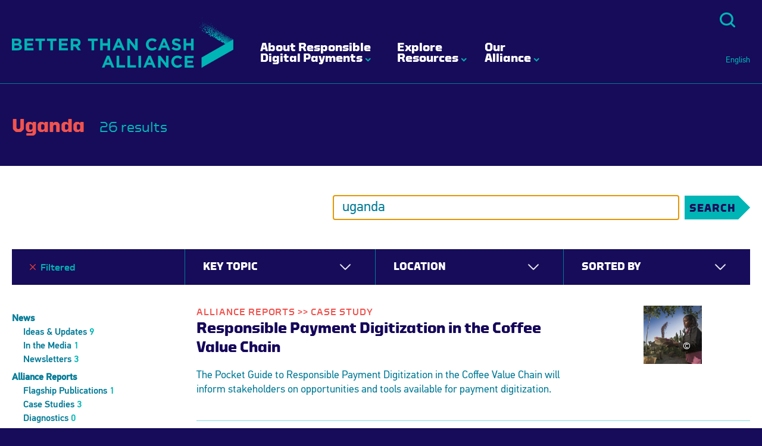

--- FILE ---
content_type: text/html; charset=utf-8
request_url: https://www.betterthancash.org/search?q=uganda
body_size: 11558
content:
<!DOCTYPE html PUBLIC "-//W3C//DTD XHTML 1.0 Transitional//EN" "http://www.w3.org/TR/xhtml1/DTD/xhtml1-transitional.dtd">
<html xmlns="http://www.w3.org/1999/xhtml">
<head>
  <meta charset="utf-8">
  <title>Search Results · Better Than Cash Alliance</title>
  
<!-- <meta name="viewport" content="width=device-width, initial-scale=1, minimum-scale=1"> -->
<!-- <meta name="viewport" content="width=device-width, initial-scale=1"> -->
<meta name="viewport" content="width=device-width, initial-scale=1.0">

<link rel="dns-prefetch" href="//btca-production-site.s3.amazonaws.com">

<link rel="canonical" href="https://www.betterthancash.org/search">
<meta name="description" content="A UN-based global partnership of governments, companies, and international organizations accelerating the transition from cash to responsible digital payments to help achieve the SDGs.">



<!-- Social Network Metadata -->

<meta property="og:site_name" content="Better Than Cash Alliance">
<meta property="og:title" content="Search Results">
<meta property="og:description" content="A UN-based global partnership of governments, companies, and international organizations accelerating the transition from cash to responsible digital payments to help achieve the SDGs.">
<meta property="og:url" content="https://www.betterthancash.org/search">
<meta property="og:type" content="website">
<meta property="og:image" content="https://www.betterthancash.org/og-image.png">

<meta property="fb:app_id" content="755910852175472">
<meta property="article:author" content="https://www.facebook.com/betterthancashalliance">
<meta property="article:publisher" content="https://www.facebook.com/betterthancashalliance">

<meta name="twitter:card" content="summary_large_image">
<meta name="twitter:site" content="@BetterThan_Cash">
<meta name="twitter:title" content="Search Results">
<meta name="twitter:description" content="A UN-based global partnership of governments, companies, and international organizations accelerating the transition from cash to responsible digital payments to help achieve the SDGs.">
<meta name="twitter:creator" content="@BetterThan_Cash">
<meta name="twitter:image" content="https://www.betterthancash.org/og-image.png">
<meta name="twitter:domain" content="www.betterthancash.org">
<meta name="twitter:url" content="https://www.betterthancash.org/search">

<script type="application/ld+json">
{
  "@context" : "http://schema.org",
  "@type" : "Organization",
  "name" : "Your Organization Name",
  "url" : "http://www.example.com",
  "logo": "http://www.example.com/images/logo.png",
  "sameAs" : [
    "http://www.facebook.com/your-profile",
    "http://www.twitter.com/yourProfile",
    "http://plus.google.com/your_profile"
  ],
  "contactPoint" : [
    {
      "@type" : "ContactPoint",
      "telephone" : "+1-202-555-1234",
      "contactType" : "customer service"
    }
  ]
}
</script>



<!-- App Icons -->

<link rel="shortcut icon" href="https://www.betterthancash.org/favicon.ico" type="image/x-icon">

<meta name="apple-mobile-web-app-title" content="Better Than Cash Alliance">
<link rel="apple-touch-icon" sizes="180x180" href="/apple-touch-icon-180x180.png">
<link rel="apple-touch-icon" sizes="152x152" href="/apple-touch-icon-152x152.png">
<link rel="apple-touch-icon" sizes="144x144" href="/apple-touch-icon-144x144.png">
<link rel="apple-touch-icon" sizes="120x120" href="/apple-touch-icon-120x120.png">
<link rel="apple-touch-icon" sizes="114x114" href="/apple-touch-icon-114x114.png">
<link rel="apple-touch-icon" sizes="76x76" href="/apple-touch-icon-76x76.png">
<link rel="apple-touch-icon" sizes="72x72" href="/apple-touch-icon-72x72.png">
<link rel="apple-touch-icon" href="/apple-touch-icon.png">

<link rel="icon" sizes="196x196" href="/apple-touch-icon.png">

<meta name="application-name" content="Better Than Cash Alliance">
<meta name="msapplication-tooltip" content="A UN-based global partnership of governments, companies, and international organizations accelerating the transition from cash to responsible digital payments to help achieve the SDGs.">
<meta name="msapplication-TileColor" content="#db5945">
<meta name="msapplication-TileImage" content="/msapplication-tile.png">
<meta name="msapplication-square70x70logo" content="/msapplication-tiny.png">
<meta name="msapplication-square150x150logo" content="/msapplication-square.png">
<meta name="msapplication-wide310x150logo" content="/msapplication-wide.png">
<meta name="msapplication-square310x310logo" content="/msapplication-large.png">

<meta name="theme-color" content="#db5945">


  <link href='https://fonts.googleapis.com/css?family=Lato:300,400,700,300italic,400italic,700italic' rel='stylesheet' type='text/css'>
  <link rel="stylesheet" type="text/css" href="https://cloud.typography.com/6243354/741326/css/fonts.css" />

  <link rel="stylesheet" href="/assets/application-9e6b347af139e0e657b17ad94a063330343300885f7cbeec8095dc34fc764c50.css" media="all" data-turbolinks-track="reload" />

  <meta name="csrf-param" content="authenticity_token" />
<meta name="csrf-token" content="fML49AWvh5s7JvCTRfhnA4MNmn0vMaQNamO90odZ-wGLXJAptR6r84a0GWBiB2Tn1jhpaILEC35yjSj52I9I0g" />
  

  <meta name="google-translate-customization" content="bbca0672d0f07885-a618d1e188131983-g5b4d0480262dc85f-12"></meta>

<!-- Global site tag (gtag.js) - Google Analytics -->
<script async src="https://www.googletagmanager.com/gtag/js?id=UA-34920219-1"></script>
<script>
  window.dataLayer = window.dataLayer || [];
  function gtag(){dataLayer.push(arguments);}
  gtag('js', new Date());

  gtag('config', 'UA-34920219-1');
</script>


  <!-- Google Tag Manager -->
  <script>(function(w,d,s,l,i){w[l]=w[l]||[];w[l].push({'gtm.start':
  new Date().getTime(),event:'gtm.js'});var f=d.getElementsByTagName(s)[0],
  j=d.createElement(s),dl=l!='dataLayer'?'&l='+l:'';j.async=true;j.src=
  'https://www.googletagmanager.com/gtm.js?id='+i+dl;f.parentNode.insertBefore(j,f);
  })(window,document,'script','dataLayer','GTM-5K8G5KD');</script>
  <!-- End Google Tag Manager -->

  <!-- Global site tag (gtag.js) - Google Analytics -->

<!-- Global site tag (gtag.js) - Google Analytics -->
<script async src="https://www.googletagmanager.com/gtag/js?id=G-FFP3VWTD76"></script>
<script>
  window.dataLayer = window.dataLayer || [];
  function gtag(){dataLayer.push(arguments);}
  gtag('js', new Date());

  gtag('config', 'G-FFP3VWTD76');
</script>

<script>
  window.dataLayer = window.dataLayer || [];
  function gtag(){dataLayer.push(arguments);}
  gtag('js', new Date());

  gtag('config', 'G-YDDZQ2NB24');
</script>

</head>

<div id="page">
  <body>
    <link rel="stylesheet" href="https://cdnjs.cloudflare.com/ajax/libs/font-awesome/4.7.0/css/font-awesome.min.css">
<header id="main_header" class="clearfix nav">

  <div id="header_logo">
    <a href="/"><span>Better Than Cash Alliance</span></a>
  </div>

  <div id="site_nav">

    <nav>

      <ul id="main_nav" class="nav">
        <li class="nav about-menu">
          <a href="#" id="alliance_nav-toggle-payments"  class="nav about-menu" onmouseover="OpenFunctionPayments()">About Responsible Digital Payments</a>
          <div class="plus-minus-toggle collapsed"  id="accordion_collapse-payments"></div>
          <div id="alliance_nav-holder-payments" class="clearfix nav" onmouseleave="closeDropdown()">
            <div class="digital-payments-blocks">
              <div class="container">
                <div class="row d-flex justify-content-center digital-payments-blocks-row">
                    <div class="col-md-4 col-sm-12 digital-block pb-4 pb-sm-0">
                      <a target="" class="digital-block-link" href="/define-digital-payments">
                        <div class="digital-block-header">
                          Define Digital Payments
                        </div>
                        <div class="digital-block-description mt-2">Shifting payments from cash to digital has the potential to improve lives.</div>
                        <div class="digital-block-img mt-3 hide-on-mobile">
                          <img class="img-fluid" alt="why-digital-payments" src="https://btca-production-site.s3.amazonaws.com/image/1668/original.webp?1714709383" />
                        </div>
</a>                    </div>
                    <div class="col-md-4 col-sm-12 digital-block pb-4 pb-sm-0">
                      <a target="_blank" class="digital-block-link" href="https://responsiblepayments.org/">
                        <div class="digital-block-header">
                          Responsible Digital Payments 
                            <img src="/assets/arrow_outbound_top-e1f0c72240a8f75b4e95960eafccfdd78623b99be7dcb7a6c7821ae030ef3c1e.png" width="10" height="10" />
                        </div>
                        <div class="digital-block-description mt-2">By digitizing payments responsibly, we can swiftly reach financial equality.</div>
                        <div class="digital-block-img mt-3 hide-on-mobile">
                          <img class="img-fluid" alt="why-digital-payments" src="https://btca-production-site.s3.amazonaws.com/image/1669/original.webp?1714709484" />
                        </div>
</a>                    </div>
                    <div class="col-md-4 col-sm-12 digital-block pb-4 pb-sm-0">
                      <a target="_blank" class="digital-block-link" href="https://cdfp.digitalfrontiersinstitute.org/course/un-principles-for-responsible-digital-payments-in-action/">
                        <div class="digital-block-header">
                          Take our course
                            <img src="/assets/arrow_outbound_top-e1f0c72240a8f75b4e95960eafccfdd78623b99be7dcb7a6c7821ae030ef3c1e.png" width="10" height="10" />
                        </div>
                        <div class="digital-block-description mt-2">Enroll in the UN Principles for Responsible Digital Payments online learning course.</div>
                        <div class="digital-block-img mt-3 hide-on-mobile">
                          <img class="img-fluid" alt="why-digital-payments" src="https://btca-production-site.s3.amazonaws.com/image/1820/original.webp?1714709649" />
                        </div>
</a>                    </div>
                </div>
              </div>
            </div>
          </div>
        </li>

        <li class="nav about-menu">
          <a href="#" id="alliance_nav-toggle-climate-actions"  class="nav about-menu" onmouseover="OpenFunctionClimateActionHub()">Explore <br /> Resources</a>
          <div class="plus-minus-toggle collapsed"  id="accordion_collapse-climate-actions"></div>
          <div id="alliance_nav-holder-climate-actions" class="clearfix nav" onmouseleave="closeDropdown()">
            <div class="digital-payments-blocks">
              <div class="container">
                <div class="row d-flex justify-content-center digital-payments-blocks-row">
                    <div class="col-md-4 col-sm-12 digital-block pb-4 pb-sm-0">
                      <a target="" class="digital-block-link" href="/climate-action-hub">
                        <div class="digital-block-header">
                          Climate Action Resources
                        </div>
                        <div class="digital-block-description mt-2">Resources, news articles, and research highlight the role of responsible digital payments for timely climate emergency response and preventive action.</div>
                        <div class="digital-block-img mt-3 hide-on-mobile">
                          <img class="img-fluid" alt="why-digital-payments" src="https://btca-production-site.s3.amazonaws.com/image/2003/original.webp?1720757607" />
                        </div>
</a>                    </div>
                    <div class="col-md-4 col-sm-12 digital-block pb-4 pb-sm-0">
                      <a target="" class="digital-block-link" href="/explore-resources">
                        <div class="digital-block-header">
                          Digital Payments Resources
                        </div>
                        <div class="digital-block-description mt-2">News, research products, and global case studies on digital payments from the Alliance Secretariat, Alliance members, and partners.</div>
                        <div class="digital-block-img mt-3 hide-on-mobile">
                          <img class="img-fluid" alt="why-digital-payments" src="https://btca-production-site.s3.amazonaws.com/image/2002/original.webp?1720757527" />
                        </div>
</a>                    </div>
                </div>
              </div>
            </div>
          </div>
        </li>

        <!--        <li onmouseover="closeDropdown()">Explore <br>Resources</li>-->

        <li class="nav">

          <a href="#" id="alliance_nav-toggle" class="nav" onmouseover="Collapsefunction()" >Our <br>Alliance</a>
          <div class="plus-minus-toggle collapsed" id="accordion_collapse"></div>
          <div id="alliance_nav-holder" class="clearfix nav" onmouseleave="closeDropdown()">

            <div id="alliance_nav-columns" class="nav">
              <div id="alliance_nav-left" class="clearfix nav">
                <div id="alliance_text" class="nav"><p class="nav">The Better Than Cash Alliance is a partnership of governments, companies, and international organizations that accelerates the transition from cash to digital payments in order to help achieve the Sustainable Development Goals.</p></div>
                <div id="alliance_photo" class="nav"><img class="nav" src="/assets/alliance_photo-933805ed8baee0a8c05521c9955ad7eb798a7311dfb4bbf3a416e6e5aade6cf6.jpg" /></div>
              </div>

              <div id="alliance_nav-right" class="nav">
                <ul id="alliance_nav" class="nav nav-block">
                  <h3 class="nav hide-on-mobile">
                    <a class="nav no-underline text-orange" href="/about">About the Alliance</a></h3>
                  <li class="nav"><a class="nav" href="/about/members">Members</a></li>
                  <li class="nav"><a class="nav" href="/about/secretariat">Secretariat</a></li>
                  <li class="nav"><a class="nav" href="/about/work-with-us">Work with Us</a></li>
                  <li class="nav"><a class="nav" href="/about/resource-partners">Resource Partners</a></li>
                  <li class="nav"><a class="nav" href="/about/contact-us">Contact Us</a></li>
                </ul>
              </div>
            </div>

          </div>
        </li>
      </ul>

    </nav>


    <div id="mobile_search" class="clearfix">
      <div id="mobilesearch_form" class="clearfix">
        <form action="/search">
          <input type="text" name="q" placeholder="Search">
          <div id="mobilesearch_holder">
            <input type="submit" name="commit" value="SEARCH" data-disable-with="SEARCH" />
          </div>
        </form>
      </div>
    </div>
    <div id="header_search" class="clearfix search-hoverable"><a href="#" id="header_search-toggle" class="search-hoverable">Search</a></div>

    <ul id="language_nav" class="notranslate">
      <li><a href="#googtrans(en|es)">Español</a></li>
      <li><a href="#googtrans(en|fr)">Français</a></li>
      <li class="language_nav-selected"><a href="#googtrans(en|en)">English</a></li>
    </ul><script type="text/javascript">
      function googleTranslateElementInit() {
          new google.translate.TranslateElement({pageLanguage: 'en', includedLanguages: 'es,fr', layout: google.translate.TranslateElement.InlineLayout.SIMPLE, autoDisplay: false}, 'language_nav');
      }

  </script><script type="text/javascript" src="https://translate.google.com/translate_a/element.js?cb=googleTranslateElementInit"></script>

<!--    <div id="header_hosted">-->
<!--      <div class="row">-->
<!--        <div class="col-6 p-0 align-right d-flex justify-content-end"></div>-->
<!--        <div class="col-6 p-0 d-flex justify-content-start"></div>-->
<!--      </div>-->
<!--    </div>-->

  </div>

  <a id="nav_toggle" >
    <div class="one"></div>
    <div class="two"></div>
    <div class="three"></div>
  </a>

  <div class="clearfix"></div>

</header>


<script type="text/javascript">
    function OpenFunctionPayments() {
        $('#alliance_nav-holder-climate-actions').hide()
        $('#alliance_nav-holder').hide()
        $('#alliance_nav-holder-payments').stop().slideToggle('fast');
    };

    function OpenFunctionClimateActionHub() {
        $('#alliance_nav-holder-payments').hide()
        $('#alliance_nav-holder').hide()
        $('#alliance_nav-holder-climate-actions').stop().slideToggle('fast');
    };

    function Collapsefunction() {
        $('#alliance_nav-holder').stop().slideToggle('fast');
        $('#alliance_nav-holder-payments').hide()
        $('#alliance_nav-holder-climate-actions').hide()
    };

    function closeDropdown() {
        $('#alliance_nav-holder-payments').hide()
        $('#alliance_nav-holder-climate-actions').hide()
        $('#alliance_nav-holder').hide()
    };
</script>


    <div id="modal_search" class="modal">
  <div class="modal_holder">
    <div class="modal_cell">
      <div id="modal_search-content">

        <div id="search_form" class="clearfix">
          <form action="/search">
            <input type="text" name="q" placeholder="Search our site..." id="search_space">
            <div id="search_holder">
              <input type="submit" name="commit" value="SEARCH" data-disable-with="SEARCH" />
            </div>
          </form>
        </div>

        <div id="search_lists" class="clearfix">

          <div class="search_list">
            <h3>KEY TOPICS</h3>
            <ul>
                <li><a class="resources" href="/search?topics%5B%5D=good-practices">Good practices</a></li>
                <li><a class="resources" href="/search?topics%5B%5D=humanitarian">Humanitarian</a></li>
                <li><a class="resources" href="/search?topics%5B%5D=innovation-infrastructure">Innovation &amp; Infrastructure</a></li>
                <li><a class="resources" href="/search?topics%5B%5D=national-implementation">National implementation</a></li>
                <li><a class="resources" href="/search?topics%5B%5D=social-protection-wages">Social protection &amp; wages</a></li>
                <li><a class="resources" href="/search?topics%5B%5D=supply-chains-merchant-payments">Supply chains &amp; merchant payments</a></li>
                <li><a class="resources" href="/search?topics%5B%5D=sustainable-development-goals">Sustainable Development Goals</a></li>
                <li><a class="resources" href="/search?topics%5B%5D=utilities-tax">Utilities &amp; tax</a></li>
                <li><a class="resources" href="/search?topics%5B%5D=women">Women</a></li>
            </ul>
          </div>

          <div class="search_list">
            <h3>POPULAR SEARCHES</h3>
            <ul>
              <li><a href="/search?q=digital%2Bpayments">Digital Payments</a></li>
              <li><a href="/search?q=wage%2Bpayments">Wage payments</a></li>
              <li><a href="/search?q=credit%2Bcards">Credit cards</a></li>
              <li><a href="/search?q=supply%2Bchains">Supply chains</a></li>
              <li><a href="/search?q=innovation">Innovation</a></li>
              <li><a href="/search?q=women">Women</a></li>
              <li><a href="/search?q=humanitarian">Humanitarian</a></li>
              <li><a href="/search?q=sdgs">SDGs</a></li>
            </ul>
          </div>

        </div>

      </div>
    </div>
  </div>
  <a href="#" class="modal_close" id="search_modal-close">Close</a>
</div>



    <div class="spinner"></div>

    
<div id="page_results" class="page_content">

  <div id="results_header">
    <div class="results_content">
    <h1>Uganda</h1><h2>26 results</h2>
</div>
  </div>

  <div id="results_search">
    <div class="results_content clearfix">
	<div id="resultssearch_form" class="clearfix">
		<form id="filter_form" action="/search?sort=newest" accept-charset="UTF-8" data-remote="true" method="get">
			<input type="text" name="q" id="search" value="uganda" class="search_companies" placeholder="Search our site..." />
			<div id="resultssearch_holder">
				<input type="submit" name="commit" value="SEARCH" data-disable-with="SEARCH" />
			</div>
</form>	</div>
</div>

  </div>

  <div id="results_bar">
    <style type="text/css">
  @media (max-width: 768px){
    .down-arrow{
      position: absolute;
      top: 20px;
      right: 40px;
    }
  }
  @media (min-width: 1025px){
    #results_bar-menu{
      height: 60px;
    }
    .key-topic-arrow{
      position: absolute;
      top: 40px;
      right: 40px;
      margin-left: 230px;
      margin-top: -20px;
    }
    .location-arrow{
      margin-left:230px;
      margin-top: -20px;
      margin-bottom: -5px;
    }
    .sorted-by-arrow{
      position: absolute;
      top: 40px;
      right: 40px;
      margin-top: -20px;
      margin-bottom: -5px;
    }
    .down-arrow{
      position: absolute;
      top: 40px;
      right: 40px;
    }
  }

  @media (min-width: 768px)
  and (max-width: 1023px){
   .down-arrow{
    position: absolute;
    top: 15px;
    right: 40px;
    height: 20px;
    width: 20px;
   }
  }

  .down-arrow{
    height: 20px;
    width: 20px;
  }
</style>

<div class="results_content">
  <ul id="results_bar-menu" class="clearfix" style="margin-left: 0px !important;">

    <li id="results_menu-filter">
          <a class="reset_filters" href="/search"></a>
      <p class="results">
        Filtered
     </p>
    </li>
    
    <li id="resources_menu-key">
      <a href="#" class="resources_menu-toggle">KEY TOPIC
        <span class="resources_menu-filters"></span>
        <img src="../assets/dropdown_arrow1.png" class="down-arrow key-topic-arrow">
      </a>
      <ul class="resources_bar-submenu resources" data-section="KEY TOPIC">
          <li class="resources_menu-topic resources">
            <div class="check "></div>
            <a class="resources" data-remote="true" href="/search?q=uganda&amp;sort=newest&amp;topics%5B%5D=good-practices">Good practices</a>
          </li>
          <li class="resources_menu-topic resources">
            <div class="check "></div>
            <a class="resources" data-remote="true" href="/search?q=uganda&amp;sort=newest&amp;topics%5B%5D=humanitarian">Humanitarian</a>
          </li>
          <li class="resources_menu-topic resources">
            <div class="check "></div>
            <a class="resources" data-remote="true" href="/search?q=uganda&amp;sort=newest&amp;topics%5B%5D=innovation-infrastructure">Innovation &amp; Infrastructure</a>
          </li>
          <li class="resources_menu-topic resources">
            <div class="check "></div>
            <a class="resources" data-remote="true" href="/search?q=uganda&amp;sort=newest&amp;topics%5B%5D=national-implementation">National implementation</a>
          </li>
          <li class="resources_menu-topic resources">
            <div class="check "></div>
            <a class="resources" data-remote="true" href="/search?q=uganda&amp;sort=newest&amp;topics%5B%5D=social-protection-wages">Social protection &amp; wages</a>
          </li>
          <li class="resources_menu-topic resources">
            <div class="check "></div>
            <a class="resources" data-remote="true" href="/search?q=uganda&amp;sort=newest&amp;topics%5B%5D=supply-chains-merchant-payments">Supply chains &amp; merchant payments</a>
          </li>
          <li class="resources_menu-topic resources">
            <div class="check "></div>
            <a class="resources" data-remote="true" href="/search?q=uganda&amp;sort=newest&amp;topics%5B%5D=sustainable-development-goals">Sustainable Development Goals</a>
          </li>
          <li class="resources_menu-topic resources">
            <div class="check "></div>
            <a class="resources" data-remote="true" href="/search?q=uganda&amp;sort=newest&amp;topics%5B%5D=utilities-tax">Utilities &amp; tax</a>
          </li>
          <li class="resources_menu-topic resources">
            <div class="check "></div>
            <a class="resources" data-remote="true" href="/search?q=uganda&amp;sort=newest&amp;topics%5B%5D=women">Women</a>
          </li>

        <li class="resources_bar-submenu-last resources">
          <div class="check visible"></div>                
          <a class="resources" data-remote="true" href="/search?q=uganda&amp;sort=newest">Show all</a>
        </li>
      </ul>
    </li>

    <li id="resources_menu-location">
      <a href="#" class="resources_menu-toggle">LOCATION
        <span class="resources_menu-filters"></span>
        <img src="/assets/dropdown_arrow1.png" class="down-arrow location-arrow">
      </a>
      <ul class="resources_bar-submenu resources" data-section="LOCATION">

            <li class="resources_menu-location resources">
              <div class="check "></div>
              <a class="resources " data-remote="true" href="/search?locations%5B%5D=middle-east-north-africa-sub-saharan-africa-africa&amp;q=uganda&amp;sort=newest">Africa &amp; Middle East</a>
            </li>
            <li class="resources_menu-location resources">
              <div class="check "></div>
              <a class="resources " data-remote="true" href="/search?locations%5B%5D=asia-pacific&amp;q=uganda&amp;sort=newest">Asia &amp; Pacific</a>
            </li>
            <li class="resources_menu-location resources">
              <div class="check "></div>
              <a class="resources " data-remote="true" href="/search?locations%5B%5D=europe-central-asia&amp;q=uganda&amp;sort=newest">Europe &amp; Central Asia</a>
            </li>
            <li class="resources_menu-location resources">
              <div class="check "></div>
              <a class="resources " data-remote="true" href="/search?locations%5B%5D=global&amp;q=uganda&amp;sort=newest">Global</a>
            </li>
            <li class="resources_menu-location resources">
              <div class="check "></div>
              <a class="resources " data-remote="true" href="/search?locations%5B%5D=latin-america-caribbean-south-america&amp;q=uganda&amp;sort=newest">Latin America &amp; Caribbean</a>
            </li>
        <li class="resources_bar-submenu-last resources">
          <div class="check visible"></div>
          <a class="resources" data-remote="true" href="/search?q=uganda&amp;sort=newest">Show all</a>
        </li>
      </ul>
    </li>


    <li>
      <a href="#" class="results_menu-toggle" id="sorted_by_relevance">SORTED BY
        <img src="/assets/dropdown_arrow1.png" class="down-arrow sorted-by-arrow">
      </a>

      <ul class="results_bar-submenu">
        <li>
          <a data-remote="true" id="relevance" href="/search?q=uganda&amp;sort=relevance">
            Relevance
          </a>
        </li>
        <li>
          <a data-remote="true" id="newest" href="/search?q=uganda&amp;sort=newest" class="results_bar-checked">
            Newest
          </a>
        </li>
        <li>
          <a data-remote="true" id="oldest" href="/search?q=uganda&amp;sort=oldest">
            Oldest
          </a>
        </li>
      </ul>

    </li>

  </ul>
</div>

  </div>

  <div id="load-result">
      <div id="results_table">
  <div class="results_content clearfix">
    <ul id="results_filter-list" class="resources_bar-menu" style="margin-left: 0px !important;">
        <li class="resources_menu-type-header resources">
          News
        </li>

        <li class="resources_content_type">
          <div class="check "></div>
          <a href="/search?q=uganda&amp;sort=newest&amp;types%5B%5D=Ideas+%26+Updates">
            Ideas & Updates
            <span>9</span>
</a>        </li>

        <li class="resources_content_type">
          <div class="check "></div>
          <a href="/search?q=uganda&amp;sort=newest&amp;types%5B%5D=In+the+Media">
            In the Media
            <span>1</span>
</a>        </li>

        <li class="resources_content_type">
          <div class="check "></div>
          <a href="/search?q=uganda&amp;sort=newest&amp;types%5B%5D=Newsletter">
            Newsletters
            <span>3</span>
</a>        </li>

        <li class="resources_menu-type-header resources">
          Alliance Reports
        </li>

        <li class="resources_content_type">
          <div class="check "></div>
          <a href="/search?q=uganda&amp;sort=newest&amp;types%5B%5D=Flagship+Publication">
            Flagship Publications
            <span>1</span>
</a>        </li>

        <li class="resources_content_type">
          <div class="check "></div>
          <a href="/search?q=uganda&amp;sort=newest&amp;types%5B%5D=Case+Study">
            Case Studies
            <span>3</span>
</a>        </li>

        <li class="resources_content_type">
          <div class="check "></div>
          <a href="/search?q=uganda&amp;sort=newest&amp;types%5B%5D=Diagnostics">
            Diagnostics
            <span>0</span>
</a>        </li>

        <li class="resources_menu-type-header resources">
          Global Resources
        </li>

        <li class="resources_content_type">
          <div class="check "></div>
          <a href="/search?q=uganda&amp;sort=newest&amp;types%5B%5D=industry-reports">
            Industry Reports
            <span>8</span>
</a>        </li>

        <li class="resources_content_type">
          <div class="check "></div>
          <a href="/search?q=uganda&amp;sort=newest&amp;types%5B%5D=toolkits">
            Toolkits
            <span>1</span>
</a>        </li>

        <li class="resources_content_type">
          <div class="check "></div>
          <a href="/search?q=uganda&amp;sort=newest&amp;types%5B%5D=videos">
            Videos
            <span>0</span>
</a>        </li>
    </ul>

    <div id="load-result" class="results_margin">
        <div id="results_grid">
              <div class="results_row">
  <div class="results_text">
      <a href="/alliance-reports/responsible-payment-digitization-in-the-coffee-value-chain">

    <div class="label">Alliance Reports &gt;&gt; Case Study</div>
    <h2>
        Responsible Payment Digitization in the Coffee Value Chain

    </h2>
        <p><p>The Pocket Guide to Responsible Payment Digitization in the Coffee Value Chain will inform stakeholders on opportunities and tools available for payment digitization. </p>
</p>
    </a>
  </div>
  <div class="results_photo">
      <div class="img_responsive img_credit">
        <img alt_text="he Pocket Guide to Responsible Payment Digitization in the Coffee Value Chain will inform stakeholders on opportunities and tools available for payment digitization. This guide outlines four building blocks of responsible payment digitization and equips stakeholders with practical tools, including a farmer questionnaire, sample scripts for introducing digital payments to farmers and staff. Additionally, the report emphasizes ten recommended actions for both private and public sector stakeholders to support financial equality for women. These recommendations are based on extensive experience and research, aiming to combat the ongoing economic exclusion of half the global population and foster more resilient economies. " src="https://btca-production-site.s3.amazonaws.com/image/1727/square_small.jpg?1695756560" />
          <span class="tooltip">
    <span class="copyrighttext">&copy;</span>
    <span class="tooltiptext">© FAO/IFADWFP/Petterik Wiggers/Flickr Creative Commons</span>
  </span>
</div>
  </div>
</div>
              <div class="results_row">
  <div class="results_text">
      <a href="/news/three-key-findings-that-show-that-financial-equality-is-within-reach-in-our-lifetime">

    <div class="label">News &gt;&gt; Ideas &amp; Updates</div>
    <h2>
        Three key findings that show that financial equality is within reach in our lifetime

    </h2>
        <p><p>New data from the World Bank’s Global Findex Database 2021 confirms the centrality of digital payments in reaching financial equality for all.  </p>
</p>
    </a>
  </div>
  <div class="results_photo">
      <div class="img_responsive img_credit">
        <img alt_text="Malindi&#39;s Market, Kenya - August 2018: African woman working at local market bazaar and looking at the phone." src="https://btca-production-site.s3.amazonaws.com/image/1623/square_small.jpg?1661320776" />
          <span class="tooltip">
    <span class="copyrighttext">&copy;</span>
    <span class="tooltiptext">Shutterstock</span>
  </span>
</div>
  </div>
</div>
              <div class="results_row">
  <div class="results_text">
      <a href="/alliance-reports/2021-annual-report-responsible-digital-payments-accelerating-progress-on-the-sustainable-development-goals-and-rebuilding-inclusive-economies">

    <div class="label">Alliance Reports &gt;&gt; Flagship Publication</div>
    <h2>
        2021 Annual Report - Responsible digital payments: accelerating progress on the Sustainable Development Goals and rebuilding inclusive economies

    </h2>
        <p><p>The impressive achievements of our Alliance members, working together with the Secretariat, are highlighted in our 2021 Annual Report.  </p>
</p>
    </a>
  </div>
  <div class="results_photo">
      <div class="img_responsive img_credit">
        <img alt_text="mexican woman cashier receiving credit card from child and man in art supplies school store" src="https://btca-production-site.s3.amazonaws.com/image/1179/square_small.jpg?1605811140" />
          <span class="tooltip">
    <span class="copyrighttext">&copy;</span>
    <span class="tooltiptext">© Better Than Cash Alliance | Arturo García</span>
  </span>
</div>
  </div>
</div>
              <div class="results_row">
  <div class="results_text">
      <a href="https://mailchi.mp/betterthancash.org/africa-tax-px-wrap-up-english-5156194" target="_blank" rel="noopener noreferrer">

    <div class="label">News &gt;&gt; Newsletter</div>
    <h2>
        RÉSULTATS DE LA TABLE RONDE du 31 août 2021

        <span class="new_outbound_arrow" title="external link"></span>
    </h2>
        <p><p>Plus de 20 parties prenantes, venant de 11 pays africains, ont participé à cette 3e table ronde.</p>
</p>
    </a>
  </div>
  <div class="results_photo">
      <div class="img_responsive img_credit">
        <img alt_text="Outcomes From 3rd Roundtable &gt; Pan-African Peer Exchange Series" src="https://btca-production-site.s3.amazonaws.com/image/1444/square_small.jpg?1634564646" />
        </div>
  </div>
</div>
              <div class="results_row">
  <div class="results_text">
      <a href="https://mailchi.mp/betterthancash/outcomes-from-3rd-roundtable-pan-african-peer-exchange-series-646io6f0yw?e=aada56c933" target="_blank" rel="noopener noreferrer">

    <div class="label">News &gt;&gt; Newsletter</div>
    <h2>
        Outcomes From 3rd Roundtable &gt; Pan-African Peer Exchange Series

        <span class="new_outbound_arrow" title="external link"></span>
    </h2>
        <p><p>The roundtable saw the participation of 20+ stakeholders from 11 African nations.</p>
</p>
    </a>
  </div>
  <div class="results_photo">
      <div class="img_responsive img_credit">
        <img alt_text="Outcomes From 3rd Roundtable &gt; Pan-African Peer Exchange Series" src="https://btca-production-site.s3.amazonaws.com/image/1444/square_small.jpg?1634564646" />
        </div>
  </div>
</div>
              <div class="results_row">
  <div class="results_text">
      <a href="https://www.gsma.com/mobilefordevelopment/resources/the-digital-lives-of-refugees/" target="_blank" rel="noopener noreferrer">

    <div class="label">Global Resources &gt;&gt; Industry Reports</div>
    <h2>
        How do refugees use their mobile phones? 

        <span class="new_outbound_arrow" title="external link"></span>
    </h2>
        <p><p>New GSMA and UNHCR report looks at the ways in which refugees are using their mobile phones to help guide digital interventions by humanitarian organizations and mobile network operators. It identifies affordability, literacy, digital skills, and charging as the main barriers to mobile phone ownership and mobile internet usage.</p>
</p>
    </a>
  </div>
  <div class="results_photo">
      <div class="img_responsive img_credit">
        <img alt_text="Adasa John receives a phone call in her field in Rudewa Mbuyuni location near Morogoro, Tanzania on May 27, 2014. " src="https://btca-production-site.s3.amazonaws.com/image/1/square_small.jpg?1427990307" />
          <span class="tooltip">
    <span class="copyrighttext">&copy;</span>
    <span class="tooltiptext">©Bill &amp; Melinda Gates Foundation/Frederic Courbet</span>
  </span>
</div>
  </div>
</div>
              <div class="results_row">
  <div class="results_text">
      <a href="http://documents.worldbank.org/curated/en/153021563855893271/pdf/Extending-Pension-Coverage-to-the-Informal-Sector-in-Africa.pdf" target="_blank" rel="noopener noreferrer">

    <div class="label">Global Resources &gt;&gt; Industry Reports</div>
    <h2>
        Extending pension coverage to the informal sector

        <span class="new_outbound_arrow" title="external link"></span>
    </h2>
        <p><p>This World Bank discussion paper argues that digital payments, along with other policies and tools, can help extend pension coverage to the informal sector in Africa. It also features case studies from 5 Alliance members namely Kenya, Rwanda, Benin, Ghana, and Uganda.</p>
</p>
    </a>
  </div>
  <div class="results_photo">
      <div class="img_responsive img_credit">
        <img alt_text="Adasa John receives a phone call in her field in Rudewa Mbuyuni location near Morogoro, Tanzania on May 27, 2014. " src="https://btca-production-site.s3.amazonaws.com/image/1/square_small.jpg?1427990307" />
          <span class="tooltip">
    <span class="copyrighttext">&copy;</span>
    <span class="tooltiptext">©Bill &amp; Melinda Gates Foundation/Frederic Courbet</span>
  </span>
</div>
  </div>
</div>
              <div class="results_row">
  <div class="results_text">
      <a href="https://ideas.repec.org/p/wbk/wbrwps/8913.html" target="_blank" rel="noopener noreferrer">

    <div class="label">Global Resources &gt;&gt; Industry Reports</div>
    <h2>
        The Impact of Mobile Money on Poor Rural Households : Experimental Evidence from Uganda

        <span class="new_outbound_arrow" title="external link"></span>
    </h2>
        <p><p>Does access to mobile money help improve livelihood in remote settings? This paper shows that rolling out mobile money agents in Northern Uganda led to cost-savings for remittance transactions. It also shows that access to digital payments doubled the nonfarm self-employment rate and reduced the fraction of households with very low food security. </p>
</p>
    </a>
  </div>
  <div class="results_photo">
      <div class="img_responsive img_credit">
        <img alt_text="stock mobile technology banner" src="https://btca-production-site.s3.amazonaws.com/image/1142/square_small.jpg?1599590736" />
        </div>
  </div>
</div>
              <div class="results_row">
  <div class="results_text">
      <a href="https://researchictafrica.net/2019/05/23/the-state-of-ict-in-uganda/" target="_blank" rel="noopener noreferrer">

    <div class="label">Global Resources &gt;&gt; Industry Reports</div>
    <h2>
        The state of ICT in Uganda 

        <span class="new_outbound_arrow" title="external link"></span>
    </h2>
        <p><p>This IDRC and SIDA-funded policy paper looks at the state of Information and Communications Technologies in Uganda. Apart from other policy recommendations, it calls for addressing the issue of affordability of devices and data and revisiting the issue of social media and mobile money taxes.</p>
</p>
    </a>
  </div>
  <div class="results_photo">
      <div class="img_responsive img_credit">
        <img alt_text="Adasa John receives a phone call in her field in Rudewa Mbuyuni location near Morogoro, Tanzania on May 27, 2014. " src="https://btca-production-site.s3.amazonaws.com/image/1/square_small.jpg?1427990307" />
          <span class="tooltip">
    <span class="copyrighttext">&copy;</span>
    <span class="tooltiptext">©Bill &amp; Melinda Gates Foundation/Frederic Courbet</span>
  </span>
</div>
  </div>
</div>
              <div class="results_row">
  <div class="results_text">
      <a href="https://www.gsma.com/mobilefordevelopment/resources/mobile-money-enabled-cash-aid-delivery-operational-handbook-for-mobile-money-providers/" target="_blank" rel="noopener noreferrer">

    <div class="label">Global Resources &gt;&gt; Industry Reports</div>
    <h2>
        Mobile money enabled cash aid delivery: Operational handbook for mobile money providers

        <span class="new_outbound_arrow" title="external link"></span>
    </h2>
        <p><p>Section 1 of this handbook provides essential background on the humanitarian sector and cash and voucher assistance (CVA) programmes. Section 2 outlines the operational steps involved in delivering CVA </p>
</p>
    </a>
  </div>
  <div class="results_photo">
      <div class="img_responsive img_credit">
        <img alt_text="Mobile money enabled cash aid delivery report cover" src="https://btca-production-site.s3.amazonaws.com/image/1238/square_small.jpg?1612293228" />
          <span class="tooltip">
    <span class="copyrighttext">&copy;</span>
    <span class="tooltiptext">© GSMA</span>
  </span>
</div>
  </div>
</div>
              <div class="results_row">
  <div class="results_text">
      <a href="https://paymentsafrika.com/payment-news/mobile/digitizing-ugandas-education-sector-with-mobile-payment-platform/?cmp=organic.newsletter.email.featured.newsletter.all.global.fastcompany" target="_blank" rel="noopener noreferrer">

    <div class="label">Global Resources &gt;&gt; Industry Reports</div>
    <h2>
        Digitizing Uganda’s Education Sector with Mobile Payment Platform

        <span class="new_outbound_arrow" title="external link"></span>
    </h2>
        <p><p>A new payment platform launched by Mastercard, UNICEF and the Ministry of Education in Uganda is gaining traction, reaching over 130,000 registered students in just one year&hellip;.</p>
</p>
    </a>
  </div>
  <div class="results_photo">
      <div class="img_responsive img_credit">
        <img alt_text="two african kids looks at light technology" src="https://btca-production-site.s3.amazonaws.com/image/677/square_small.jpg?1504212127" />
        </div>
  </div>
</div>
              <div class="results_row">
  <div class="results_text">
      <a href="/news/why-cash-is-a-problem-for-businesses-around-the-globe">

    <div class="label">News &gt;&gt; Ideas &amp; Updates</div>
    <h2>
        Why cash is a problem for businesses around the globe

    </h2>
        <p><p>This blog was originally published on The Practitioner Hub for Inclusive Business&hellip;</p>
</p>
    </a>
  </div>
  <div class="results_photo">
      <div class="img_responsive img_credit">
        <img alt_text="Benefits animation banner" src="https://btca-production-site.s3.amazonaws.com/image/807/square_small.jpg?1528849685" />
        </div>
  </div>
</div>
              <div class="results_row">
  <div class="results_text">
      <a href="/alliance-reports/improving-profitability-through-digital-payments">

    <div class="label">Alliance Reports &gt;&gt; Case Study</div>
    <h2>
        Improving profitability through digital payments

    </h2>
        <p><p>McLeod Russel Uganda (MRUL) cut costs and increased financial inclusion for workers after transitioning to a secure mobile payment system in Uganda.</p>
</p>
    </a>
  </div>
  <div class="results_photo">
      <div class="img_responsive img_credit">
        <img alt_text="boy and woman sitting smiling holding mobile phones" src="https://btca-production-site.s3.amazonaws.com/image/981/square_small.jpg?1558045497" />
          <span class="tooltip">
    <span class="copyrighttext">&copy;</span>
    <span class="tooltiptext">© MM4P</span>
  </span>
</div>
  </div>
</div>
              <div class="results_row">
  <div class="results_text">
      <a href="/toolkits/id4d-practitioners-guide">

    <div class="label">Global Resources &gt;&gt; Toolkits</div>
    <h2>
        Guidelines for ID4D Diagnostics Toolkit

    </h2>
        <p><p>The focus of this Guide is on the design and implementation of digital ID systems that provide people with proof of legal identity, which is commonly needed to access basic services, rights, and protections.</p>
</p>
    </a>
  </div>
  <div class="results_photo">
      <div class="img_responsive img_credit">
        <img alt_text="Guidelines for ID4D Diagnostics report cover" src="https://btca-production-site.s3.amazonaws.com/image/1185/square_small.jpg?1607187997" />
          <span class="tooltip">
    <span class="copyrighttext">&copy;</span>
    <span class="tooltiptext">© Guidelines for ID4D Diagnostics | World Bank</span>
  </span>
</div>
  </div>
</div>
              <div class="results_row">
  <div class="results_text">
      <a href="http://www.cgap.org/publications/digitizing-value-chain-finance-smallholder-farmers" target="_blank" rel="noopener noreferrer">

    <div class="label">Global Resources &gt;&gt; Industry Reports</div>
    <h2>
        Digitizing Value Chain Finance for Smallholder Farmers

        <span class="new_outbound_arrow" title="external link"></span>
    </h2>
        <p><p>The paper presents use cases for digital financial services (DFS) along value chains across three broad categories- overcoming barriers to providing financial services, improving the efficiency of financial transactions, and improving market opportunities. </p>
</p>
    </a>
  </div>
  <div class="results_photo">
      <div class="img_responsive img_credit">
        <img alt_text="women on phone at market" src="https://btca-production-site.s3.amazonaws.com/image/574/square_small.jpg?1474483977" />
        </div>
  </div>
</div>
              <div class="results_row">
  <div class="results_text">
      <a href="/news/new-united-nations-study-digital-payments-could-boost-tax-revenue-by-nearly-us-500-million-each-year-and-drive-economic-modernization-in-tanzania">

    <div class="label">News &gt;&gt; Ideas &amp; Updates</div>
    <h2>
        New United Nations Study:  Digital payments could boost tax revenue by nearly US$500 million each year and drive economic modernization in Tanzania

    </h2>
        <p><p>Findings illustrate how the private and public sector could work together to modernize economies, improve transparency and support financial inclusion and growth.</p>
</p>
    </a>
  </div>
  <div class="results_photo">
      <div class="img_responsive img_credit">
        <img alt_text="Tanzanian women looking at cell phone" src="https://btca-production-site.s3.amazonaws.com/image/568/square_small.jpg?1474331032" />
        </div>
  </div>
</div>
              <div class="results_row">
  <div class="results_text">
      <a href="https://cgspace.cgiar.org/handle/10568/75499" target="_blank" rel="noopener noreferrer">

    <div class="label">Global Resources &gt;&gt; Industry Reports</div>
    <h2>
        Mobile payments: How digital finance is transforming agriculture

        <span class="new_outbound_arrow" title="external link"></span>
    </h2>
        <p><p>This report is based on primary research on agriculture mobile payments initiatives in Ghana, Uganda and Zambia with the aim of understanding the potential of mobile finance for the agricultural sector and how these barriers might be overcome.</p>
</p>
    </a>
  </div>
  <div class="results_photo">
      <div class="img_responsive img_credit">
        <img alt_text="women rice harvesting" src="https://btca-production-site.s3.amazonaws.com/image/408/square_small.jpg?1442879736" />
        </div>
  </div>
</div>
              <div class="results_row">
  <div class="results_text">
      <a href="/news/ugandan-farmers-majority-women-devise-new-mobile-solution">

    <div class="label">News &gt;&gt; Ideas &amp; Updates</div>
    <h2>
        Ugandan farmers – majority women - devise new mobile solution

    </h2>
        <p><p>Farmers are adapting mobile technology to meet market needs and drive progress on their own terms rather than waiting for telecommunications companies to deliver solutions&hellip;</p>
</p>
    </a>
  </div>
  <div class="results_photo">
      <div class="img_responsive img_credit">
        <img alt_text="banner image, african woman holding cell phone smiling uganda article" src="https://btca-production-site.s3.amazonaws.com/image/496/square_small.jpg?1449633963" />
          <span class="tooltip">
    <span class="copyrighttext">&copy;</span>
    <span class="tooltiptext">© Bill &amp; Melinda Gates Foundation, all rights reserved</span>
  </span>
</div>
  </div>
</div>
              <div class="results_row">
  <div class="results_text">
      <a href="/news/three-ways-financial-providers-can-improve-digital-financial-services-for-women">

    <div class="label">News &gt;&gt; Ideas &amp; Updates</div>
    <h2>
        Three ways financial providers can improve digital financial services for women

    </h2>
        <p><p>by Emilia Klimiuk and Lisa Kienzle of Grameen Foundation</p>
</p>
    </a>
  </div>
  <div class="results_photo">
      <div class="img_responsive img_credit">
        <img alt_text="three women paper prototyping a cell phone" src="https://btca-production-site.s3.amazonaws.com/image/368/square_small.jpg?1442122249" />
          <span class="tooltip">
    <span class="copyrighttext">&copy;</span>
    <span class="tooltiptext">Grameen Foundation</span>
  </span>
</div>
  </div>
</div>
              <div class="results_row">
  <div class="results_text">
      <a href="/news/going-rural-with-digital-financial-services">

    <div class="label">News &gt;&gt; Ideas &amp; Updates</div>
    <h2>
        Going rural with digital financial services

    </h2>
        <p><p>When a family member first told Mary that she could use her mobile phone to store her money, she felt that she had finally found a safe place to keep the earnings from her vegetable sales&hellip;.</p>
</p>
    </a>
  </div>
  <div class="results_photo">
      <div class="img_responsive img_credit">
        <img alt_text="Ugandan male and female in rural market being interviewed" src="https://btca-production-site.s3.amazonaws.com/image/82/square_small.jpg?1431972877" />
          <span class="tooltip">
    <span class="copyrighttext">&copy;</span>
    <span class="tooltiptext">©Malaika Media Uganda</span>
  </span>
</div>
  </div>
</div>
          <div id="results_pagination" class="results_pagination">
                <div class="Pagination" id="pagination">
    
    <ul>
            <li><a class="pagination-highlight" data-remote="true" href="/search?q=uganda">1</a></li>

            <li><a rel="next" data-remote="true" href="/search?page=2&amp;q=uganda">2</a></li>

    </ul>
      <span class="results_next"><a rel="next" class="next" id="next" data-remote="true" href="/search?page=2&amp;q=uganda">›</a></a></span>
  </div>

          </div>
        </div>
    </div>
  </div>
</div>

  </div>
</div>
 
<script>
  document.getElementById('search').focus();
</script>

    <footer id="site_footer">

  <div id="footer_top" class="clearfix footer_top">

    <div class="row">
      <div class="col-12 col-md-5 col-lg-3">
        <div id="footer_social">
          <a target="_blank" class="social_facebook" href="https://www.facebook.com/betterthancashalliance">Facebook</a>
          <a target="_blank" class="social_linkedin" href="https://www.linkedin.com/company/better-than-cash-alliance?trk=prof-following-company-logo">LinkedIn</a>
          <a target="_blank" class="social_twitter" href="http://twitter.com/BetterThan_Cash">Twitter</a>
          <a target="_blank" class="social_yt" href="https://www.youtube.com/user/betterthancashorg/featured">Our YouTube Channel</a>
          <a target="_blank" class="social_slideshare" href="https://www.slideshare.net/betterthancashalliance">Slideshare</a>
        </div>
      </div>
      <div class="col-12 col-md-7 col-lg-9">
        <div class="row h-100">
          <div class="col-12 col-md-9 col-lg-11 d-flex justify-content-end align-items-end">
            <div id="footer_subscribe">
              <h4>Subscribe to our newsletter</h4>
              <p>Get the best news, resources, and insights on digital payments delivered directly to your inbox</p>

              <div id="subscribe_form" class="clearfix">
                <form action="/subscribe" method="post">
                  <input type="text" value="" name="EMAIL" placeholder="Email Address" required pattern="[a-zA-Z0-9._%+-]+@[a-z0-9.-]+\.[a-zA-Z]{2,4}" />
                  <div class="clear"><input type="submit" id="subscribe_button" value="Subscribe" name="subscribe" class="button" /></div>
                </form>
              </div>
            </div>
          </div>
          <div class="col-12 col-md-3 col-lg-1">
            <div class="d-flex justify-content-start justify-content-md-end align-items-end">
              <img id="hosted_uncdf" alt="UNCDF" class="img img-fluid" style="object-fit: contain" src="/assets/UNDP-as-is-c84fd2814b12dc7e484f8942a8fa571fcb6c2021563abc7298395418009f6cfb.png" />
            </div>
          </div>
        </div>
      </div>
    </div>






  </div>
  <div id="footer_bottom" class="clearfix footer_bottom">

    <a id="bottom_contact" href="/about/contact-us">Contact Us</a>

    <div id="bottom_right" class="clearfix">



      <ul id="bottom_links">
        <li style="color: #00b5b5;font-size: 14px;">
          <!-- <a href="#">&copy; -->
          <script>
              document.write(new Date().getFullYear())
          </script>
          Better Than Cash Alliance
          <!-- </a> -->
        </li>

        <li>
          <a href="/privacy-policy">Privacy Policy</a>
        </li>
        <li>
          <a href="/terms-of-use">Terms of Use</a>
        </li>
        <li>
          <a href="/copyright">Copyright</a>
        </li>
      </ul>

    </div>

  </div>

</footer>


    <script src="/assets/lib/require-cdb36704c1b22de72333947eadf674e3ee73241a43acf5884378e9a4141888fa.js" data-main="/assets/main-eb74db22b87bd252f7e366013d666a741056cbb513cdb280f311e395d8caac84.js"></script>

    <!-- Google Tag Manager (noscript) -->
    <noscript><iframe src="https://www.googletagmanager.com/ns.html?id=GTM-5K8G5KD" 
    height="0" width="0" style="display:none;visibility:hidden"></iframe></noscript>
    <!-- End Google Tag Manager (noscript) -->
  </body>
</html>
